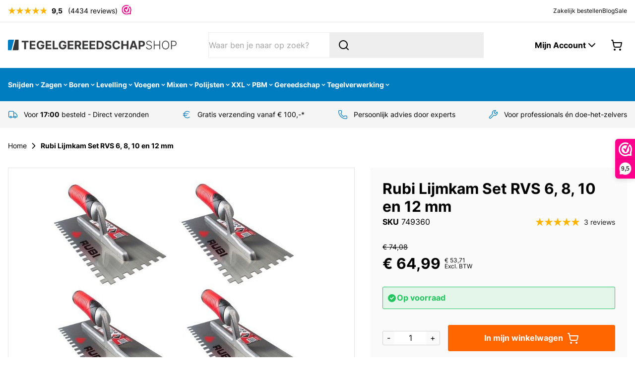

--- FILE ---
content_type: text/css
request_url: https://www.tegelgereedschapshop.nl/static/version1763389593/frontend/Duo/theme/nl_NL/Paynl_Payment/css/payFastCheckout.css
body_size: 741
content:
#paynl_fast_checkout_cart {
    display: block;
    width: 100%;
}

#paynl_fast_checkout_cart>button,
#paynl_fast_checkout_product button,
#paynl_fast_checkout_fallback button,
#top-cart-btn-fastcheckout {
    width: 100%;
    margin-top: -10px;
    background: #c90066;
    border-color: #c90066;
    background-image: url("../images/fastCheckoutIdeal.png");
    background-repeat: no-repeat;
    background-size: auto 60%;
    background-position: 8px center;
    color: white;
}

#top-cart-btn-fastcheckout {
    margin-top: 5px; 
}

#paynl_fast_checkout_cart button:hover,
#paynl_fast_checkout_product button:hover,
#paynl_fast_checkout_fallback button:hover,
#top-cart-btn-fastcheckout:hover {
    background-color: #b0025b;
    border-color: #b0025b;
    color: white;
}

#paynl_fast_checkout_fallback button {
    max-width: 100%;
}

#paynl_fast_checkout_product {
    display: block;
    margin-bottom: 0;
    margin-right: 1%;
    width: 100%;
}

@media all and (min-width: 769px), print {
    #paynl_fast_checkout_product {
        display: block;
        margin-bottom: 0;
        margin-right: 1%;
        width: 49%;
    }

    #paynl_fast_checkout_fallback button {
        max-width: 250px;
    }
}

.modal-trigger-button-wrapper {
    width: 250px;
}

.modal-backdrop {
    position: fixed;
    top: 0;
    left: 0;
    width: 100%;
    height: 100%;
    background-color: rgba(0, 0, 0, 0.5);
    visibility: hidden;
    opacity: 0;
    transition: all 0.2s ease;
    z-index: 990;
}

.modal-backdrop.visible {
    visibility: visible;
    opacity: 1;
}

.fc-modal {
    width: 100%;
    max-width: 700px;
    padding: 30px;
    border-radius: 8px;
    background-color: #fff;
    box-shadow: 0 4px 12px rgba(0, 0, 0, 0.1);
    text-align: left;
    position: fixed;
    top: 50%;
    left: 50%;
    transform: translate(-50%, -50%) scale(0.9);
    visibility: hidden;
    opacity: 0;
    transition: all 0.2s ease, transform 0.2s ease;
    z-index: 1000;
    box-sizing: border-box;
    font-family: Arial, sans-serif;
}

.fc-modal.visible {
    display: block;
    opacity: 1;
    transform: translate(-50%, -50%) scale(1);
    transition: all 0.2s ease, transform 0.2s ease;
    visibility: visible;
}

.fc-modal .modal-header {
    font-size: 28px;
    font-weight: bold;
    margin: 0;
    color: #000;
    line-height: 1.2;
}

.fc-modal .modal-header span {
    color: #CC0066;
}

.fc-modal .modal-header span.nostyle {
    color: #000;
}

.fc-modal .modal-body-wrapper {
    display: flex;
    gap: 50px;
    align-items: flex-start;
}

.fc-modal .eye-catcher {
    width: 250px;
    height: 250px;
    align-self: center;
    display: flex;
    align-items: center;
    justify-content: center;
    background-image: url(../images/ideal-visual.webp);
    background-repeat: no-repeat;
    background-size: contain;
    background-position: center;
}

.fc-modal .eye-catcher img {
    height: 100%;
    width: 100%;
    object-fit: contain;
}

.fc-modal .modal-content {
    flex: 1;
}

.fc-modal .modal-text {
    padding: 0px 0px 10px 0px;
}

.fc-modal .modal-description {
    font-size: 16px;
    margin-top: 10px !important;
    color: black;
    opacity: 0.5;
}

.fc-modal .modal-actions {
    display: flex;
    flex-direction: column;
    gap: 10px;
    margin-top: 20px;
}

.fc-modal .button {
    padding: 12px 20px;
    font-size: 14px;
    border-radius: 60px;
    cursor: pointer;
    display: flex;
    align-items: center;
    justify-content: center;
    width: 100%;
    height: 50px;
    transition: all 0.2s;
}

.fc-modal .button-primary {
    background-color: #CC0066;
    color: #fff;
    border: none;
}

.fc-modal .button:hover {
    transform: scale(1.02);
}

.fc-modal .ideal-order-image {
    width: 160px;
    max-width: 100%;
    height: auto;
}

.fc-modal .button-secondary,
.fc-modal .button-secondary:hover {
    background-color: #fff !important;
    color: #333 !important;
    border: 1px solid #666 !important;
}

.fc-modal .trigger-button {
    background-color: #007BFF;
    color: #fff;
    padding: 10px 20px;
    font-size: 16px;
    border: none;
    border-radius: 5px;
    cursor: pointer;
    z-index: 1;
}

/* Responsive Styles */
@media screen and (max-width: 768px) {
    .fc-modal {
        padding: 24px;
        max-height: 90vh;
        overflow-y: auto;
        width: calc(100% - 32px);
    }

    .fc-modal .modal-body-wrapper {
        flex-direction: column;
        gap: 24px;
    }

    .fc-modal .eye-catcher {
        width: 200px;
        height: 200px;
        margin: 0 auto;
    }

    .fc-modal .modal-content {
        width: 100%;
    }

    .fc-modal .modal-header {
        font-size: 24px;
        text-align: center;
    }

    .fc-modal .modal-description {
        text-align: center;
    }

    .fc-modal .button {
        height: auto;
        min-height: 50px;
        padding: 12px;
        white-space: normal;
        text-align: center;
    }
}

@media screen and (max-width: 480px) {
    .fc-modal {
        padding: 20px;
        width: calc(100% - 24px);
    }

    .fc-modal .eye-catcher {
        width: 150px;
        height: 150px;
    }

    .fc-modal .modal-header {
        font-size: 20px;
    }

    .fc-modal .modal-description {
        font-size: 14px;
    }

    .fc-modal .ideal-order-image {
        width: 140px;
    }

    .fc-modal .button {
        font-size: 13px;
    }
}

.fastcheckout-button-modal {
    width: 100%;
    padding: 14px 17px;
    font-size: 1.8rem;
    background-image: url("../images/fastCheckoutIdeal.png");
    background-repeat: no-repeat;
    background-size: 51px;
    background-position: 8px center;
}

--- FILE ---
content_type: image/svg+xml
request_url: https://www.tegelgereedschapshop.nl/media/logo/websites/5/logo-tegelgereedschapshop.svg
body_size: 2180
content:
<?xml version="1.0" encoding="utf-8"?>
<!-- Generator: Adobe Illustrator 27.8.0, SVG Export Plug-In . SVG Version: 6.00 Build 0)  -->
<svg version="1.1" id="Laag_1" xmlns="http://www.w3.org/2000/svg" xmlns:xlink="http://www.w3.org/1999/xlink" x="0px" y="0px"
	 viewBox="0 0 2242.7 141.7" style="enable-background:new 0 0 2242.7 141.7;" xml:space="preserve">
<style type="text/css">
	.st0{fill:#007CC1;}
	.st1{fill:#383637;}
	.st2{display:none;}
	.st3{display:inline;fill:#027CBF;}
	.st4{display:inline;fill:#383637;}
</style>
<g>
	<path class="st0" d="M81.1,0H64.6H43H16.3c0,0-16.5,0-16.5,16.5v25.1v87.3v12.8h12.8h16.1h16.5l4.1-16l0,0l13.9-54.8L81.1,0L81.1,0
		z"/>
	<path class="st1" d="M141.9,125.2V91.9V12.8V0h-12.8H113H96.5L78.6,70.9l-13.9,54.8l0,0l-4.1,16h16.5h23.6h24.7
		C125.4,141.7,141.9,141.7,141.9,125.2L141.9,125.2z"/>
</g>
<g>
	<path class="st1" d="M181.8,34.7V15.1h92v19.5h-34.3v92.5h-23.4V34.7H181.8z"/>
	<path class="st1" d="M289,127.1v-112h75.5v19.5h-51.8v26.7h47.9v19.5h-47.9v26.7h52v19.5H289z"/>
	<path class="st1" d="M457.6,51.3c-1.5-5.2-4.3-9.4-8.3-12.3c-4-3-9.1-4.5-15.2-4.5c-8.6,0-15.5,3.2-20.8,9.5c-5.3,6.3-8,15.3-8,27
		c0,11.7,2.6,20.7,7.8,27.1c5.2,6.4,12.3,9.6,21.2,9.6c7.9,0,14.1-2.1,18.6-6.2c4.5-4.1,6.8-9.6,7-16.5h-24.1V67.2h46.9v14.1
		c0,9.8-2.1,18.3-6.2,25.3c-4.2,7.1-9.9,12.5-17.1,16.3c-7.3,3.8-15.6,5.7-25.1,5.7c-10.5,0-19.7-2.3-27.7-7
		c-7.9-4.6-14.1-11.3-18.6-19.9s-6.6-18.8-6.6-30.6c0-12.1,2.3-22.5,6.9-31.1c4.6-8.6,10.9-15.2,18.8-19.7
		c7.9-4.6,16.8-6.8,26.6-6.8c8.5,0,16.1,1.6,23,4.8c6.9,3.2,12.5,7.6,16.8,13.3c4.4,5.7,7.1,12.2,8.1,19.6H457.6z"/>
	<path class="st1" d="M500.5,127.1v-112H576v19.5h-51.8v26.7h47.9v19.5h-47.9v26.7h52v19.5H500.5z"/>
	<path class="st1" d="M594.8,127.1v-112h23.7v92.5h48v19.5H594.8z"/>
	<path class="st1" d="M752.1,51.3c-1.5-5.2-4.3-9.4-8.3-12.3c-4-3-9.1-4.5-15.2-4.5c-8.6,0-15.5,3.2-20.8,9.5c-5.3,6.3-8,15.3-8,27
		c0,11.7,2.6,20.7,7.8,27.1c5.2,6.4,12.3,9.6,21.2,9.6c7.9,0,14.1-2.1,18.6-6.2c4.5-4.1,6.8-9.6,7-16.5h-24.1V67.2h46.9v14.1
		c0,9.8-2.1,18.3-6.2,25.3c-4.2,7.1-9.9,12.5-17.1,16.3c-7.3,3.8-15.6,5.7-25.1,5.7c-10.5,0-19.7-2.3-27.7-7
		c-7.9-4.6-14.1-11.3-18.6-19.9s-6.6-18.8-6.6-30.6c0-12.1,2.3-22.5,6.9-31.1c4.6-8.6,10.9-15.2,18.8-19.7
		c7.9-4.6,16.8-6.8,26.6-6.8c8.5,0,16.1,1.6,23,4.8c6.9,3.2,12.5,7.6,16.8,13.3c4.4,5.7,7.1,12.2,8.1,19.6H752.1z"/>
	<path class="st1" d="M795,127.1v-112h75.5v19.5h-51.8v26.7h47.9v19.5h-47.9v26.7h52v19.5H795z"/>
	<path class="st1" d="M889.3,127.1v-112h44.2c12.7,0,22.6,3.3,29.6,10c7,6.6,10.5,15.5,10.5,26.6c0,7.7-1.7,14.2-5.1,19.6
		c-3.4,5.4-8.3,9.5-14.7,12.2l23.8,43.5h-26.1l-21.2-39.7H913v39.7H889.3z M913,68.4h16.1c13.5,0,20.2-5.6,20.2-16.7
		c0-11.5-6.8-17.2-20.3-17.2h-16V68.4z"/>
	<path class="st1" d="M990.4,127.1v-112h75.5v19.5h-51.8v26.7h47.9v19.5h-47.9v26.7h52v19.5H990.4z"/>
	<path class="st1" d="M1084.7,127.1v-112h75.5v19.5h-51.8v26.7h47.9v19.5h-47.9v26.7h52v19.5H1084.7z"/>
	<path class="st1" d="M1218.8,127.1h-39.7v-112h40c11.3,0,21,2.2,29.1,6.7c8.1,4.5,14.4,10.9,18.8,19.2c4.4,8.3,6.6,18.3,6.6,30
		c0,11.7-2.2,21.7-6.6,30.1c-4.4,8.4-10.7,14.8-18.9,19.3C1239.9,124.9,1230.1,127.1,1218.8,127.1z M1202.7,106.8h15
		c10.5,0,18.5-2.8,24-8.5c5.5-5.7,8.2-14.8,8.2-27.3c0-12.4-2.7-21.5-8.2-27.1c-5.5-5.7-13.4-8.5-23.9-8.5h-15.1V106.8z"/>
	<path class="st1" d="M1351.8,47.3c-0.4-4.4-2.3-7.8-5.7-10.3c-3.3-2.4-7.8-3.7-13.5-3.7c-5.8,0-10.2,1.2-13.3,3.6
		c-3.1,2.4-4.6,5.4-4.6,9c-0.1,4,1.6,7,5.2,9.1c3.5,2.1,7.7,3.7,12.6,4.8l10.1,2.4c6.5,1.5,12.3,3.6,17.3,6.3c5,2.8,9,6.3,11.9,10.7
		c2.9,4.4,4.3,9.7,4.3,15.9c0,10.2-3.9,18.4-11.5,24.5c-7.6,6.1-18.3,9.1-32,9.1c-13.6,0-24.4-3.1-32.5-9.3
		c-8.1-6.2-12.3-15.3-12.6-27.5h22.9c0.4,5.6,2.6,9.8,6.6,12.7c4,2.8,9.1,4.2,15.3,4.2c6,0,10.8-1.3,14.4-3.8
		c3.6-2.6,5.4-5.9,5.4-10c0-3.8-1.7-6.7-5-8.8c-3.3-2-8-3.8-14.1-5.2l-12.2-3.1c-9.4-2.3-16.9-5.9-22.4-10.8s-8.2-11.5-8.1-19.7
		c0-6.8,1.8-12.7,5.4-17.8s8.7-9,15.1-11.9c6.4-2.8,13.7-4.2,21.9-4.2c8.3,0,15.6,1.4,21.8,4.3c6.2,2.8,11.1,6.8,14.5,11.9
		c3.5,5.1,5.2,10.9,5.4,17.6H1351.8z"/>
	<path class="st1" d="M1490.7,54.3h-24c-0.9-6.2-3.5-11-7.9-14.5c-4.3-3.5-9.8-5.3-16.2-5.3c-8.7,0-15.6,3.2-20.9,9.5
		c-5.2,6.4-7.8,15.4-7.8,27c0,12,2.6,21,7.9,27.3c5.3,6.2,12.1,9.3,20.6,9.3c6.3,0,11.6-1.6,16-4.9c4.4-3.3,7.1-7.9,8.3-13.9l24,0.1
		c-0.8,6.9-3.3,13.3-7.3,19.4c-4,6.1-9.5,11-16.5,14.7c-6.9,3.8-15.2,5.6-24.8,5.6c-10,0-18.9-2.3-26.8-6.8
		c-7.9-4.5-14.1-11.1-18.6-19.6c-4.5-8.6-6.8-18.9-6.8-31.1c0-12.2,2.3-22.6,6.9-31.2c4.6-8.6,10.8-15.1,18.7-19.6
		c7.9-4.5,16.7-6.8,26.6-6.8c8.6,0,16.4,1.6,23.4,4.8c6.9,3.2,12.6,7.8,17.1,13.9S1489.7,45.7,1490.7,54.3z"/>
	<path class="st1" d="M1507.7,127.1v-112h23.7v46.2h48.1V15.1h23.6v112h-23.6V80.9h-48.1v46.3H1507.7z"/>
	<path class="st1" d="M1641.9,127.1h-25.4l38.7-112h30.5l38.6,112H1699l-8.3-25.5h-40.4L1641.9,127.1z M1656.2,83.1h28.4l-13.8-42.4
		h-0.9L1656.2,83.1z"/>
	<path class="st1" d="M1737.8,127.1v-112h44.2c8.5,0,15.7,1.6,21.7,4.8c6,3.2,10.5,7.7,13.7,13.4c3.2,5.7,4.7,12.3,4.7,19.7
		s-1.6,14-4.8,19.7c-3.2,5.7-7.8,10.1-13.9,13.3c-6.1,3.2-13.4,4.8-22,4.8h-19.9v36.3H1737.8z M1761.5,71.8h16.1
		c6.8,0,11.8-1.7,15.2-5.2c3.3-3.5,5-8,5-13.5c0-5.6-1.7-10.1-5-13.5c-3.3-3.4-8.4-5.1-15.3-5.1h-16V71.8z"/>
	<path class="st1" d="M1903.5,43.1c-0.6-6.2-3.4-11.2-8.3-14.9c-4.9-3.7-11-5.5-18.4-5.5c-7.8,0-14.2,2-19.1,5.9
		c-4.9,3.9-7.4,8.9-7.4,14.9c0,3.9,1.1,7.2,3.3,9.9c2.2,2.6,5,4.8,8.4,6.5c3.4,1.7,6.9,3,10.6,4l11.8,3.4c3.6,1,7.1,2.2,10.7,3.8
		c3.6,1.5,6.8,3.5,9.8,5.8c3,2.3,5.4,5.1,7.2,8.5s2.7,7.3,2.7,12c0,6-1.5,11.4-4.6,16.1c-3.1,4.8-7.5,8.6-13.3,11.3
		s-12.7,4.2-20.8,4.2c-11.4,0-20.5-2.8-27.3-8.3c-6.8-5.5-10.5-12.7-11.2-21.6h10.5c0.5,6.6,3.5,11.7,8.8,15.3
		c5.3,3.5,11.7,5.3,19.2,5.3c5.6,0,10.5-0.9,14.9-2.8c4.4-1.9,7.8-4.5,10.3-7.9c2.5-3.4,3.7-7.3,3.7-11.8c0-5.7-2.2-10.1-6.5-13.1
		c-4.3-3-10-5.5-16.9-7.5l-13.4-3.9c-8.8-2.6-15.6-6.2-20.5-10.9c-4.8-4.6-7.3-10.6-7.3-17.7c0-6,1.6-11.3,4.8-15.9
		c3.2-4.6,7.6-8.1,13.1-10.7s11.7-3.9,18.6-3.9c7,0,13.1,1.3,18.5,3.9s9.6,6.1,12.7,10.5c3.1,4.4,4.8,9.5,5.1,15.2H1903.5z"/>
	<path class="st1" d="M1939.6,127.1v-112h10.2v51.4h63.5V15.1h10.2v112h-10.2V75.7h-63.5v51.5H1939.6z"/>
	<path class="st1" d="M2145.2,71.1c0,11.7-2.1,21.8-6.2,30.4c-4.1,8.6-9.9,15.3-17.1,20c-7.3,4.7-15.7,7.1-25.1,7.1
		c-9.4,0-17.8-2.4-25.1-7.1c-7.3-4.7-13-11.4-17.1-20c-4.1-8.6-6.2-18.8-6.2-30.4s2.1-21.8,6.2-30.4c4.1-8.6,9.9-15.3,17.1-20
		c7.3-4.7,15.6-7.1,25-7.1c9.4,0,17.8,2.4,25.1,7.1c7.3,4.7,13,11.4,17.1,20C2143.1,49.3,2145.2,59.4,2145.2,71.1z M2135.2,71.1
		c0-10.1-1.7-18.7-5-25.8c-3.4-7.1-7.9-12.6-13.7-16.4c-5.8-3.8-12.4-5.7-19.7-5.7c-7.3,0-13.9,1.9-19.7,5.7
		c-5.8,3.8-10.4,9.3-13.8,16.4c-3.4,7.1-5.1,15.8-5.1,25.8c0,10,1.7,18.6,5,25.7s7.9,12.7,13.7,16.5c5.8,3.8,12.4,5.7,19.8,5.7
		c7.4,0,14-1.9,19.8-5.7c5.8-3.8,10.4-9.3,13.8-16.4C2133.6,89.7,2135.2,81.2,2135.2,71.1z"/>
	<path class="st1" d="M2169.9,127.1v-112h36.1c7.9,0,14.6,1.5,20,4.6c5.4,3,9.4,7.2,12.1,12.4c2.7,5.2,4,11.1,4,17.6
		c0,6.5-1.3,12.4-4,17.6c-2.7,5.2-6.7,9.4-12,12.4c-5.3,3-11.9,4.6-19.9,4.6h-26.1v42.8H2169.9z M2180.1,75.1h25.8
		c8.8,0,15.3-2.4,19.7-7.2s6.5-10.9,6.5-18.2c0-7.4-2.2-13.4-6.5-18.2c-4.3-4.8-10.9-7.2-19.8-7.2h-25.6V75.1z"/>
</g>
<g class="st2">
	<path class="st3" d="M81.1,0H64.6H43H16.3c0,0-16.5,0-16.5,16.5v25.1v87.3v12.8h12.8h16.1h16.5l4.1-16l0,0l13.9-54.8L81.1,0L81.1,0
		z"/>
	<path class="st4" d="M141.9,125.2V91.9V12.8V0h-12.8H113H96.5L78.6,70.9l-13.9,54.8l0,0l-4.1,16h16.5h23.6h24.7
		C125.4,141.7,141.9,141.7,141.9,125.2L141.9,125.2z"/>
</g>
</svg>
